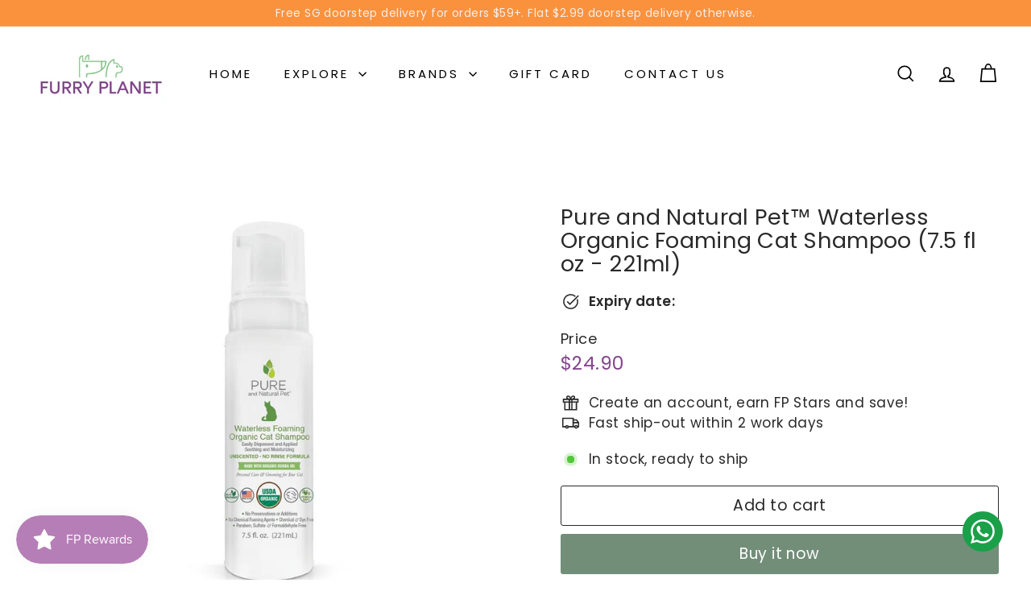

--- FILE ---
content_type: text/javascript
request_url: https://furryplanet.com.sg/cdn/shop/t/16/assets/block-price.js?v=174793000406617112591736846250
body_size: -454
content:
import{EVENTS}from"@archetype-themes/utils/events";class BlockPrice extends HTMLElement{constructor(){super(),this.handleVariantChange=this.handleVariantChange.bind(this)}connectedCallback(){this.abortController=new AbortController,document.addEventListener(`${EVENTS.variantChange}:${this.dataset.sectionId}:${this.dataset.productId}`,this.handleVariantChange,{signal:this.abortController.signal})}disconnectedCallback(){this.abortController.abort()}handleVariantChange({detail}){const{html,variant}=detail;if(!variant)return;const priceSource=html.querySelector(`block-price[data-section-id="${this.dataset.sectionId}"] div`),priceDestination=this.querySelector("div");priceSource&&priceDestination&&(priceDestination.outerHTML=priceSource.outerHTML)}}customElements.define("block-price",BlockPrice);
//# sourceMappingURL=/cdn/shop/t/16/assets/block-price.js.map?v=174793000406617112591736846250


--- FILE ---
content_type: text/javascript; charset=utf-8
request_url: https://furryplanet.com.sg/products/pure-and-natural-pet%E2%84%A2-waterless-foaming-cat-shampoo-7-5-fl-oz-221ml.js?currency=SGD&country=SG
body_size: 52
content:
{"id":7789665779920,"title":"Pure and Natural Pet™ Waterless Organic Foaming Cat Shampoo (7.5 fl oz - 221ml)","handle":"pure-and-natural-pet™-waterless-foaming-cat-shampoo-7-5-fl-oz-221ml","description":"\u003cp\u003eOur no-rinse formula is unscented and soothing for all cats. It’s quick, easy and leaves no residue. Safe for cats 6 weeks and older.\u003cbr\u003e\u003c\/p\u003e\n\u003cdiv\u003e\n\u003cul\u003e\n\u003cli\u003eMade with Organic Oils\u003c\/li\u003e\n\u003cli\u003eChemical-Free\u003c\/li\u003e\n\u003cli\u003eParaben-Free\u003c\/li\u003e\n\u003cli\u003eSulfate-Free\u003c\/li\u003e\n\u003cli\u003eFormaldehyde-Free\u003c\/li\u003e\n\u003cli\u003eNo Synthetic Dyes or Perfumes\u003c\/li\u003e\n\u003cli\u003eNo Preservatives or Additives\u003c\/li\u003e\n\u003cli\u003eNo Chemical Foaming Agent\u003c\/li\u003e\n\u003cli\u003eMade in the USA\u003c\/li\u003e\n\u003cli\u003e7.5 oz\u003c\/li\u003e\n\u003c\/ul\u003e\n\u003cp\u003e\u003cstrong\u003eBENEFITS\u003c\/strong\u003e\u003cbr\u003eMoisturizes and soothes\u003cbr\u003eSafe and gentle on your cat’s coat\u003cbr\u003eWill not affect flea \u0026amp; tick treatments\u003cbr\u003eRelieves itching\u003cbr\u003eEasily dispensed and applied\u003cbr\u003eNo water needed\u003cbr\u003e\u003c\/p\u003e\n\u003c\/div\u003e","published_at":"2022-09-19T18:54:14+08:00","created_at":"2022-09-19T18:54:14+08:00","vendor":"Pure and Natural Pet","type":"","tags":["Bath \u0026 Groom","Groom \u0026 Dental","Pure and Natural Pet","Shampoo","Waterless Shampoo"],"price":2490,"price_min":2490,"price_max":2490,"available":true,"price_varies":false,"compare_at_price":null,"compare_at_price_min":0,"compare_at_price_max":0,"compare_at_price_varies":false,"variants":[{"id":43022088634576,"title":"Default Title","option1":"Default Title","option2":null,"option3":null,"sku":"814551024961","requires_shipping":true,"taxable":false,"featured_image":null,"available":true,"name":"Pure and Natural Pet™ Waterless Organic Foaming Cat Shampoo (7.5 fl oz - 221ml)","public_title":null,"options":["Default Title"],"price":2490,"weight":0,"compare_at_price":null,"inventory_management":"shopify","barcode":"814551024961","requires_selling_plan":false,"selling_plan_allocations":[]}],"images":["\/\/cdn.shopify.com\/s\/files\/1\/0623\/5540\/7056\/products\/Waterless_Cat_LowRes.jpg?v=1663584854"],"featured_image":"\/\/cdn.shopify.com\/s\/files\/1\/0623\/5540\/7056\/products\/Waterless_Cat_LowRes.jpg?v=1663584854","options":[{"name":"Title","position":1,"values":["Default Title"]}],"url":"\/products\/pure-and-natural-pet%E2%84%A2-waterless-foaming-cat-shampoo-7-5-fl-oz-221ml","media":[{"alt":"Waterless_Cat_LowRes","id":30397891215568,"position":1,"preview_image":{"aspect_ratio":1.0,"height":1000,"width":1000,"src":"https:\/\/cdn.shopify.com\/s\/files\/1\/0623\/5540\/7056\/products\/Waterless_Cat_LowRes.jpg?v=1663584854"},"aspect_ratio":1.0,"height":1000,"media_type":"image","src":"https:\/\/cdn.shopify.com\/s\/files\/1\/0623\/5540\/7056\/products\/Waterless_Cat_LowRes.jpg?v=1663584854","width":1000}],"requires_selling_plan":false,"selling_plan_groups":[]}

--- FILE ---
content_type: text/javascript
request_url: https://furryplanet.com.sg/cdn/shop/t/16/assets/cart-note.js?v=56198602689862001351736846250
body_size: -415
content:
class CartNote extends HTMLElement{connectedCallback(){this.abortController=new AbortController,this.noteInput=this.querySelector('[name="note"]'),this.noteBtn=this.querySelector(".add-note"),this.noteInput.addEventListener("change",function(evt){const newNote=evt.target.value;this.updateNote(newNote)}.bind(this),{signal:this.abortController.signal}),this.noteBtn.addEventListener("click",()=>{this.noteBtn.classList.toggle("is-active"),this.querySelector(".cart__note").classList.toggle("hide")},{signal:this.abortController.signal})}disconnectedCallback(){this.abortController.abort()}updateNote(note){return fetch(window.Shopify.routes.root+"cart/update.js",{method:"POST",headers:{"Content-Type":"application/json"},body:JSON.stringify({note})}).then(response=>{if(!response.ok)throw response;return response.json()})}}customElements.define("cart-note",CartNote);
//# sourceMappingURL=/cdn/shop/t/16/assets/cart-note.js.map?v=56198602689862001351736846250


--- FILE ---
content_type: text/javascript; charset=utf-8
request_url: https://furryplanet.com.sg/products/pure-and-natural-pet%E2%84%A2-waterless-foaming-cat-shampoo-7-5-fl-oz-221ml.js?currency=SGD&country=SG
body_size: 709
content:
{"id":7789665779920,"title":"Pure and Natural Pet™ Waterless Organic Foaming Cat Shampoo (7.5 fl oz - 221ml)","handle":"pure-and-natural-pet™-waterless-foaming-cat-shampoo-7-5-fl-oz-221ml","description":"\u003cp\u003eOur no-rinse formula is unscented and soothing for all cats. It’s quick, easy and leaves no residue. Safe for cats 6 weeks and older.\u003cbr\u003e\u003c\/p\u003e\n\u003cdiv\u003e\n\u003cul\u003e\n\u003cli\u003eMade with Organic Oils\u003c\/li\u003e\n\u003cli\u003eChemical-Free\u003c\/li\u003e\n\u003cli\u003eParaben-Free\u003c\/li\u003e\n\u003cli\u003eSulfate-Free\u003c\/li\u003e\n\u003cli\u003eFormaldehyde-Free\u003c\/li\u003e\n\u003cli\u003eNo Synthetic Dyes or Perfumes\u003c\/li\u003e\n\u003cli\u003eNo Preservatives or Additives\u003c\/li\u003e\n\u003cli\u003eNo Chemical Foaming Agent\u003c\/li\u003e\n\u003cli\u003eMade in the USA\u003c\/li\u003e\n\u003cli\u003e7.5 oz\u003c\/li\u003e\n\u003c\/ul\u003e\n\u003cp\u003e\u003cstrong\u003eBENEFITS\u003c\/strong\u003e\u003cbr\u003eMoisturizes and soothes\u003cbr\u003eSafe and gentle on your cat’s coat\u003cbr\u003eWill not affect flea \u0026amp; tick treatments\u003cbr\u003eRelieves itching\u003cbr\u003eEasily dispensed and applied\u003cbr\u003eNo water needed\u003cbr\u003e\u003c\/p\u003e\n\u003c\/div\u003e","published_at":"2022-09-19T18:54:14+08:00","created_at":"2022-09-19T18:54:14+08:00","vendor":"Pure and Natural Pet","type":"","tags":["Bath \u0026 Groom","Groom \u0026 Dental","Pure and Natural Pet","Shampoo","Waterless Shampoo"],"price":2490,"price_min":2490,"price_max":2490,"available":true,"price_varies":false,"compare_at_price":null,"compare_at_price_min":0,"compare_at_price_max":0,"compare_at_price_varies":false,"variants":[{"id":43022088634576,"title":"Default Title","option1":"Default Title","option2":null,"option3":null,"sku":"814551024961","requires_shipping":true,"taxable":false,"featured_image":null,"available":true,"name":"Pure and Natural Pet™ Waterless Organic Foaming Cat Shampoo (7.5 fl oz - 221ml)","public_title":null,"options":["Default Title"],"price":2490,"weight":0,"compare_at_price":null,"inventory_management":"shopify","barcode":"814551024961","requires_selling_plan":false,"selling_plan_allocations":[]}],"images":["\/\/cdn.shopify.com\/s\/files\/1\/0623\/5540\/7056\/products\/Waterless_Cat_LowRes.jpg?v=1663584854"],"featured_image":"\/\/cdn.shopify.com\/s\/files\/1\/0623\/5540\/7056\/products\/Waterless_Cat_LowRes.jpg?v=1663584854","options":[{"name":"Title","position":1,"values":["Default Title"]}],"url":"\/products\/pure-and-natural-pet%E2%84%A2-waterless-foaming-cat-shampoo-7-5-fl-oz-221ml","media":[{"alt":"Waterless_Cat_LowRes","id":30397891215568,"position":1,"preview_image":{"aspect_ratio":1.0,"height":1000,"width":1000,"src":"https:\/\/cdn.shopify.com\/s\/files\/1\/0623\/5540\/7056\/products\/Waterless_Cat_LowRes.jpg?v=1663584854"},"aspect_ratio":1.0,"height":1000,"media_type":"image","src":"https:\/\/cdn.shopify.com\/s\/files\/1\/0623\/5540\/7056\/products\/Waterless_Cat_LowRes.jpg?v=1663584854","width":1000}],"requires_selling_plan":false,"selling_plan_groups":[]}

--- FILE ---
content_type: application/x-javascript; charset=utf-8
request_url: https://bundler.nice-team.net/app/shop/status/808eef.myshopify.com.js?1769005329
body_size: -184
content:
var bundler_settings_updated='1768955128c';